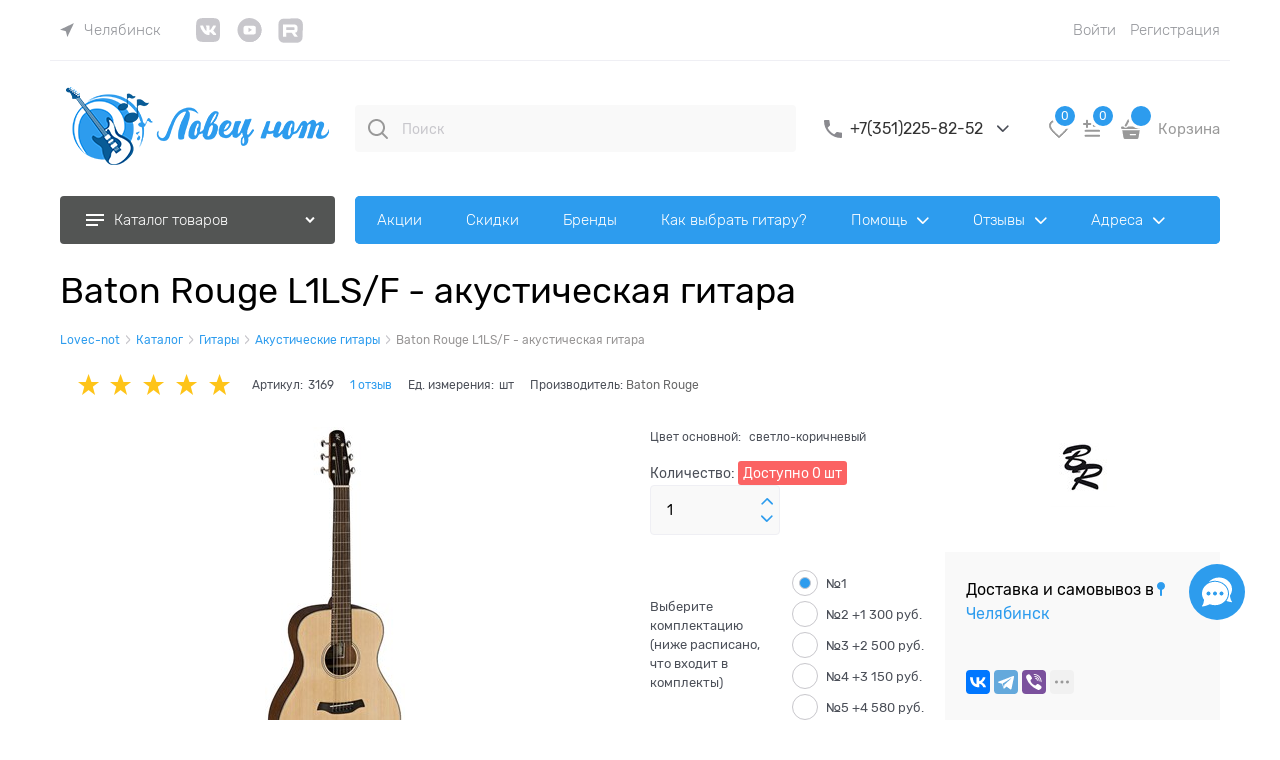

--- FILE ---
content_type: text/html
request_url: https://lovec-not.ru/dist/assets/customOptions.PLCZN22R.html?v=1436604724
body_size: 2164
content:
<div class="custom-options">
    <!--    data-ng-class="{'custom-options&#45;&#45;additional-goods': customOptions.customOptionComboView === true}"-->
    <form name="customOptionsForm" novalidate="novalidate">
        <div class="custom-options-list" data-ng-init="customOptions.customOptionsForm = customOptionsForm">
            <div class="custom-options-row" data-ng-repeat="item in ::customOptions.items track by $index">
                <div class="custom-options-name">
                    <div class="flex middle-xs">
                        <label data-ng-attr-for="{{ 'customOption' + item.CustomOptionsId }}" data-ng-bind-html="item.Title"> </label>
                        <help-trigger
                            data-ng-if="item.Description != null && item.Description.length"
                            data-placement="top auto"
                            class="ng-cloak"
                            data-use-template="true">
                            <span data-ng-bind="item.Description"></span>
                        </help-trigger>
                    </div>
                </div>
                <div class="custom-options-value" data-ng-switch="item.InputType" data-ng-init="customOptions.initSelect(item)">
                    <div
                        data-ng-switch-when="0"
                        data-ng-init="item.SelectedOptions = item.SelectedOptions.length > 0 ? item.SelectedOptions[0] : null">
                        <span class="select-custom custom-options-select-wrap cs-t-8 icon-down-open-after-abs">
                            <select
                                data-ng-attr-id="{{ 'customOptionDropdown' + item.CustomOptionsId + '-' + option.OptionId }}"
                                class="cs-bg-2"
                                data-ng-model="item.SelectedOptions"
                                data-ng-required="item.IsRequired"
                                data-ng-options="option.OptionText for option in ::item.Options"
                                data-ng-change="customOptions.change(item)">
                                <option value="" data-ng-if="!item.IsRequired">{{ ::'Js.CustomOptions.NotSelected' | translate }}</option>
                            </select>
                        </span>
                        <div data-ng-if="item.SelectedOptions != null && item.SelectedOptions.MaxQuantity > 1" class="m-t-xs">
                            <span>Количество: </span>
                            <span
                                data-spinbox
                                data-debounce="false"
                                data-value="item.SelectedOptions.DefaultQuantity"
                                data-step="1"
                                data-proxy="item.SelectedOptions"
                                data-before-update="customOptions.beforeChangeFn(item, option)"
                                data-update-fn="customOptions.change(value, item, option, customOptions.customOptionComboView)"
                                data-validation-before-update-fn="customOptions.isValidQuantity(value, item, option)"
                                data-max="item.SelectedOptions.MaxQuantity"
                                data-min="item.SelectedOptions.MinQuantity === 0 ? 1 : item.SelectedOptions.MinQuantity"
                                class="custom-options-item-counter">
                            </span>
                        </div>
                    </div>

                    <div
                        data-ng-switch-when="1"
                        data-ng-init="item.SelectedOptions = item.SelectedOptions.length > 0 ? item.SelectedOptions[0] : null">
                        <div class="custom-options-radio-wrap">
                            <label class="adv-radio-label" data-ng-if="::!item.IsRequired">
                                <input
                                    class="adv-radio-input custom-input-native"
                                    data-ng-attr-id="{{ 'customOptionRadioEmpty' + item.CustomOptionsId }}"
                                    data-ng-model="item.SelectedOptions"
                                    type="radio"
                                    data-ng-value="null"
                                    data-ng-change="customOptions.change(item)" />
                                <span class="custom-input-radio adv-radio-emul"></span>
                                <span class="custom-input-text">{{ ::'Js.CustomOptions.NotSelected' | translate }}</span>
                            </label>
                        </div>
                        <div data-ng-repeat="option in ::item.Options track by $index" class="custom-options-radio-wrap">
                            <label class="adv-radio-label">
                                <input
                                    class="custom-input-native adv-radio-input"
                                    data-ng-attr-id="{{ 'customOptionRadio-' + item.CustomOptionsId + '-' + option.OptionId }}"
                                    data-ng-value="option"
                                    data-ng-model="item.SelectedOptions"
                                    type="radio"
                                    data-ng-change="customOptions.change(item)" />
                                <span class="custom-input-radio adv-radio-emul"></span>
                                <span class="custom-input-text" data-ng-bind="::option.OptionText"></span>
                            </label>

                            <help-trigger
                                data-ng-if="option.Description != null && option.Description.length"
                                data-placement="top auto"
                                class="ng-cloak"
                                data-use-template="true">
                                <span data-ng-bind="option.Description"></span>
                            </help-trigger>
                            <div data-ng-if="option.MaxQuantity > 1">
                                <span>Количество: </span>
                                <span
                                    data-ng-click="item.SelectedOptions = option;"
                                    data-spinbox
                                    data-debounce="false"
                                    data-value="option.DefaultQuantity"
                                    data-step="1"
                                    data-before-update="customOptions.beforeChangeFn(item, option)"
                                    data-validation-before-update-fn="customOptions.isValidQuantity(value, item, option)"
                                    data-update-fn="customOptions.change(value, item)"
                                    data-max="option.MaxQuantity"
                                    data-min="1"
                                    class="custom-options-item-counter">
                                </span>
                            </div>
                        </div>
                    </div>

                    <div data-ng-switch-when="2">
                        <div data-ng-init="option = item.Options[0]" class="custom-options-checkbox-wrap">
                            <div data-ng-click="customOptions.selectOption(item, option)" class="adv-checkbox-label">
                                <input
                                    class="custom-input-native adv-checkbox-input"
                                    type="checkbox"
                                    data-ng-attr-id="{{ 'customOptionCheckbox' + item.CustomOptionsId + '-' + option.OptionId }}"
                                    data-ng-value="option"
                                    data-ng-init="item.Selected = option.DefaultQuantity > 0 || item.IsRequired"
                                    data-ng-model="item.Selected"
                                    data-ng-hide="item.MaxQuantity > 1"
                                    data-ng-required="item.IsRequired"
                                    data-ng-change="customOptions.change(item)" />
                                <span class="custom-input-checkbox adv-checkbox-emul" data-ng-hide="item.MaxQuantity > 1"></span>
                                <span class="custom-input-text" data-ng-bind="::option.OptionText"></span>
                            </div>
                            <div data-ng-if="item.MaxQuantity > 1" data-ng-init="option.DefaultQuantity = item.MinQuantity">
                                <span>Количество: </span>
                                <span
                                    data-spinbox
                                    data-debounce="false"
                                    data-value="option.DefaultQuantity"
                                    data-step="1"
                                    data-proxy="item"
                                    data-before-update="customOptions.beforeChangeFn(item, option)"
                                    data-validation-before-update-fn="customOptions.isValidQuantity(value, item, option)"
                                    data-update-fn="item.Selected = true;customOptions.change(value, item, option)"
                                    data-max="item.MaxQuantity"
                                    data-min="item.IsRequired && item.MinQuantity === 0 ? 1 : item.MinQuantity"
                                    class="custom-options-item-counter">
                                </span>
                            </div>
                        </div>
                    </div>
                    <div data-ng-switch-when="3">
                        <input
                            data-ng-attr-id="{{ 'customOptionInput' + item.CustomOptionsId + '-' + item.SelectedOptions.OptionId }}"
                            type="text"
                            class="input-small"
                            maxlength="2000"
                            data-ng-init="item.SelectedOptions = item.SelectedOptions.length > 0 ? item.SelectedOptions[0] : item.Options[0]"
                            data-ng-model="item.SelectedOptions.OptionText"
                            data-ng-required="item.IsRequired"
                            data-ng-change="customOptions.change(item)" />
                    </div>
                    <div data-ng-switch-when="4">
                        <textarea
                            data-ng-attr-id="{{ 'customOptionMultiInput' + item.CustomOptionsId + '-' + item.SelectedOptions.OptionId }}"
                            class="textarea-small"
                            maxlength="2000"
                            data-ng-init="item.SelectedOptions = item.SelectedOptions.length > 0 ? item.SelectedOptions[0] : item.Options[0]"
                            data-ng-model="item.SelectedOptions.OptionText"
                            data-ng-required="item.IsRequired"
                            data-ng-change="customOptions.change(item)"></textarea>
                    </div>

                    <!--Выбор товара (комбо)-->
                    <div data-ng-switch-when="5">
                        <div data-ng-if="item.MaxQuantity === 1">
                            <div class="custom-options-radio-wrap" data-ng-if="::!item.IsRequired">
                                <label class="adv-radio-label">
                                    <input
                                        class="adv-radio-input custom-input-native"
                                        data-ng-attr-id="{{ 'customOptionComboEmpty' + item.CustomOptionsId }}"
                                        data-ng-model="item.SelectedOptions"
                                        type="radio"
                                        data-ng-value="null"
                                        data-ng-change="customOptions.change(item)" />
                                    <span class="custom-input-radio adv-radio-emul"></span>
                                    <span class="custom-input-text">{{ ::'Js.CustomOptions.NotSelected' | translate }}</span>
                                </label>
                            </div>
                            <div data-ng-repeat="option in ::item.Options track by $index" class="custom-options-radio-wrap">
                                <label class="adv-radio-label">
                                    <input
                                        class="custom-input-native adv-radio-input"
                                        data-ng-attr-id="{{ 'customOptionComboRadio' + item.CustomOptionsId + '-' + option.OptionId }}"
                                        data-ng-value="option"
                                        data-ng-model="item.SelectedOptions"
                                        type="radio"
                                        data-ng-change="item.SelectedOptions.DefaultQuantity = 1; customOptions.change(item)" />
                                    <span class="custom-input-radio adv-radio-emul"></span>
                                    <span class="custom-input-text" data-ng-bind="::option.OptionText"></span>
                                </label>
                            </div>
                        </div>
                        <div data-ng-if="item.MaxQuantity > 1">
                            <div class="row form-group middle-xs" data-ng-repeat="option in item.Options track by $index">
                                <div class="col-xs-6">
                                    <label data-ng-bind="option.Title"></label>
                                </div>
                                <div class="col-xs-6 relative">
                                    <input
                                        data-ng-attr-id="{{ 'customOptionCombo' + item.CustomOptionsId + '-' + option.OptionId }}"
                                        type="number"
                                        data-ng-min="{{option.MinQuantity}}"
                                        data-ng-max="{{option.MaxQuantity}}"
                                        class="input-small"
                                        data-ng-model="option.DefaultQuantity"
                                        data-ng-change="customOptions.change(item)" />
                                </div>
                            </div>
                        </div>
                    </div>

                    <!--Галочка (мультивыбор)-->
                    <div data-ng-switch-when="6">
                        <div class="form-group m-b-xs" data-ng-repeat="option in item.Options track by $index">
                            <div class="flex bottom-xs">
                                <label class="adv-checkbox-label">
                                    <input
                                        data-ng-init="option.Selected = (option.ID === item.SelectedOptions[0].ID) || option.DefaultQuantity > 0"
                                        class="adv-checkbox-input custom-input-native"
                                        type="checkbox"
                                        data-ng-attr-id="{{ 'cust' + item.CustomOptionsId + '-' + option.OptionId }}"
                                        data-ng-value="option"
                                        data-ng-model="option.Selected"
                                        data-ng-change="customOptions.change(option.Selected, item, option)" />
                                    <span data-ng-hide="option.MaxQuantity > 1" class="adv-checkbox-emul custom-input-checkbox"></span>
                                    <span class="custom-input-text" data-ng-bind="::option.OptionText"></span>
                                </label>
                                <help-trigger
                                    data-ng-if="option.Description != null && option.Description.length"
                                    data-placement="top auto"
                                    class="ng-cloak"
                                    data-use-template="true">
                                    <span data-ng-bind="option.Description"></span>
                                </help-trigger>
                            </div>
                            <div data-ng-if="option.MaxQuantity > 1" class="m-t-xs">
                                <span>Количество: </span>
                                <span
                                    data-spinbox
                                    data-value="option.DefaultQuantity"
                                    data-step="1"
                                    data-debounce="false"
                                    data-proxy="item"
                                    data-before-update="customOptions.beforeChangeFn(item, option)"
                                    data-update-fn="option.Selected = true;customOptions.change(option.DefaultQuantity, item, option, customOptions.customOptionComboView)"
                                    data-validation-before-update-fn="customOptions.isValidQuantity(value, item, option)"
                                    data-max="option.MaxQuantity"
                                    data-min="option.MinQuantity"
                                    class="custom-options-item-counter">
                                </span>
                            </div>
                        </div>
                    </div>
                </div>
            </div>
        </div>
    </form>
</div>


--- FILE ---
content_type: text/html
request_url: https://lovec-not.ru/dist/assets/stock-list.4RHG7A5X.html?v=1436604724
body_size: 591
content:
<ul class="stock-list" data-ng-if="!$ctrl.isLoadingStocks">
    <li class="stock-list__header cs-br-1" data-ng-if="!$ctrl.isMobile">
        <div class="row stock-list__row">
            <div class="col-xs-6 stock-list__column">
                <span class="stock-list__column-name">{{'Js.StockList.Address' | translate}}</span>
            </div>
            <div class="col-xs-2 stock-list__column">
                <span class="stock-list__column-name">{{'Js.StockList.Availability' | translate}}</span>
            </div>
            <div class="col-xs-4 stock-list__column">
                <span class="stock-list__column-name">{{'Js.StockList.WorkingTime' | translate}}</span>
            </div>
        </div>
    </li>
    <li class="stock-list__item cs-br-1" data-ng-if="!$ctrl.isMobile" data-ng-repeat="item in $ctrl.stockListData">
        <div class="stock-list__body cs-br-1">
            <div class="row stock-list__row">
                <div class="col-xs-6">
                    <div class="stock-list__value stock-list__name" data-ng-bind="item.Name"></div>
                    <div class="stock-list__value stock-list__address" data-ng-bind="item.Address"></div>
                    <div class="stock-list__value stock-list__comment" data-ng-bind="item.AddressComment"></div>
                </div>
                <div class="col-xs-2 stock-list__value stock-list__quantity">
                    <span data-ng-style="{'color': '#' + item.StockColor}" data-ng-bind="item.Stock"></span>
                    <span data-ng-if="item.Unit" data-ng-style="{'color': '#' + item.StockColor}" data-ng-bind="item.Unit"></span>
                </div>
                <div class="col-xs-4 stock-list__value stock-list__work-time">
                    <div data-ng-repeat="timeOfWork in item.TimeOfWorkList" data-ng-bind="timeOfWork"></div>
                </div>
            </div>
        </div>
    </li>

    <li data-ng-if="$ctrl.isMobile" class="stock-list__item cs-br-1" data-ng-repeat="item in $ctrl.stockListData">
        <div class="stock-list__body">
            <div class="stock-list__value stock-list__name" data-ng-bind="item.Name"></div>
            <div class="stock-list__value stock-list__address" data-ng-bind="item.Address"></div>
            <div class="stock-list__value stock-list__comment" data-ng-bind="item.AddressComment"></div>
            <div class="stock-list__value stock-list__quantity">
                {{'Js.StockList.Availability' | translate}}: <span data-ng-style="{'color': '#' + item.StockColor}" data-ng-bind="item.Stock"></span>
                <span data-ng-if="item.Unit" data-ng-style="{'color': '#' + item.StockColor}" data-ng-bind="item.Unit"></span>
            </div>
            <div class="stock-list__value stock-list__work-time">
                <div data-ng-repeat="timeOfWork in item.TimeOfWorkList" data-ng-bind="timeOfWork"></div>
            </div>
        </div>
    </li>
    <li class="stock-list__empty" data-ng-if="$ctrl.stockListData.length === 0">{{'Js.StockList.OutOfStock' | translate}}</li>
</ul>
<div data-ng-if="$ctrl.isLoadingStocks" class="stock-list-spinner">
    <div class="icon-spinner-before icon-animate-spin-before"></div>
</div>


--- FILE ---
content_type: text/html
request_url: https://lovec-not.ru/modules/Quizzes/content/Scripts/quizzesShowQuiz/templates/quizzesShowQuiz.html
body_size: 4028
content:
<div class="container-fluid quizzes col-p-v" data-ng-class="{ 'lp-container container' : !$ctrl.isMobile }">
    <div class="row" ng-if="$ctrl.isModal == 0" id="quizzesMainBlock">
        <div class="col-xs-12 lp-container-h1">
            <h1>
                <svg data-v-34d1be05="" xmlns="http://www.w3.org/2000/svg" viewBox="0 0 16.141 16.597" class="quiz__title-icon">
                    <g data-v-34d1be05="" id="check-form_1_" data-name="check-form (1)" transform="translate(-5.963)">
                        <path data-v-34d1be05="" id="Path_12" d="M18.438 8.8V1.337H7.3V15.26h5.124a.668.668 0 0 1 0 1.337H6.631a.67.67 0 0 1-.668-.668V.668A.67.67 0 0 1 6.631 0h12.476a.67.67 0 0 1 .668.668V8.8a.668.668 0 1 1-1.337 0zm3.442 1.626a.67.67 0 0 0-.947.056l-3.665 4.077-1.838-1.771a.67.67 0 0 0-.925.969l2.339 2.25a.657.657 0 0 0 .468.189h.022a.668.668 0 0 0 .468-.223l4.121-4.589a.672.672 0 0 0-.043-.958zM15.988 3.9H9.973a.668.668 0 1 0 0 1.337h6.015a.668.668 0 1 0 0-1.337zm.668 4.344a.67.67 0 0 0-.668-.668H9.973a.668.668 0 0 0 0 1.337h6.015a.67.67 0 0 0 .668-.67zm-6.683 2.9a.668.668 0 0 0 0 1.337h1.782a.668.668 0 0 0 0-1.337z" data-name="Path 12" fill="#{{ $ctrl.settings.MainColor }}"></path>
                    </g>
                </svg>
                {{ $ctrl.title }}
            </h1>
        </div>
    </div>
    <div class="row">
        <div class="col-xs-12">
            <div ng-switch="$ctrl.currentPage">
                <div ng-switch-when="questions">
                    <div class="module-quizzes-progress" style="border-color:  #{{ $ctrl.settings.MainColor }};">
                        <div class="module-quizzes-bar" style="width: {{ $ctrl.ProgressPercent }}%; background-color: #{{ $ctrl.settings.MainColor }}">
                            <div class="quizzes-progressbar-marker">
                                <svg xmlns="http://www.w3.org/2000/svg" xmlns:xlink="http://www.w3.org/1999/xlink" version="1.1" viewBox="0 0 512 512" xml:space="preserve" width="32" height="32" class="quiz__progressbar-icon">
                                <path d="M301.792,131.125l-67.125,67.125l-24.458-24.458c-4.167-4.167-10.917-4.167-15.083,0c-4.167,4.167-4.167,10.917,0,15.083     l32,32c2.083,2.083,4.813,3.125,7.542,3.125c2.729,0,5.458-1.042,7.542-3.125l74.667-74.667c4.167-4.167,4.167-10.917,0-15.083     S305.958,126.958,301.792,131.125z" fill="#{{ $ctrl.settings.MainColor }}"></path>
                                <path d="M256,0C161.896,0,85.333,76.563,85.333,170.667c0,28.25,7.063,56.26,20.49,81.104L246.666,506.5     c1.875,3.396,5.448,5.5,9.334,5.5s7.458-2.104,9.333-5.5l140.896-254.813c13.375-24.76,20.438-52.771,20.438-81.021     C426.667,76.563,350.104,0,256,0z M256,288c-64.698,0-117.333-52.635-117.333-117.333S191.302,53.333,256,53.333     s117.333,52.635,117.333,117.333S320.698,288,256,288z" fill="#{{ $ctrl.settings.MainColor }}"></path>
                                </svg>
                            </div>
                            <!--<span class="module-quizzes-percent" ng-show="$ctrl.ProgressPercent <= 100">{{ $ctrl.ProgressPercent | number: 0 }}%</span>
                            <span class="module-quizzes-percent" style="color: #000;" ng-show="$ctrl.ProgressPercent <= 0">0%</span>
                            <span class="module-quizzes-percent" ng-show="$ctrl.ProgressPercent > 100">100%</span>-->
                        </div>
                    </div>
                    <div ng-repeat="question in $ctrl.questions track by $index">
                        <div ng-if="question.Show">
                            <div class="quizzes-question-title" ng-bind-html="question.Name"></div>
                            <div class="row between-xs">
                                <div class="col-xs-12 col-sm-6" ng-if="question.QuestionType == 0" ng-repeat="answer in question.Answers track by $index">
                                    <label ng-if="question.Multiple" style="width: 100%;cursor: pointer;">
                                        <input type="checkbox" class="quizzes-custom-input-native" ng-model="answer.Selected" />
                                        <span class="quizzes-custom-input-checkbox"></span>
                                        <input ng-if="answer.CustomAnswer" type="text" class="input-small" ng-model="answer.Text" style="width: 50%;" ng-click="$ctrl.textClick($ctrl.questions[$ctrl.currentQuestion.Index]);" />
                                        <span ng-if="!answer.CustomAnswer" class="custom-input-text" ng-bind="answer.Text"></span>
                                    </label>
                                    <div class="quizzes-question-item" ng-if="!answer.CustomAnswer && !question.Multiple && ($ctrl.currentQuestion.Index < $ctrl.questions.length - 1)" ng-click="$ctrl.radioClick($ctrl.questions[$ctrl.currentQuestion.Index],$index);">
                                        <input type="checkbox" class="quizzes-custom-input-native" ng-model="answer.Selected" />
                                        <span class="quizzes-custom-input-radio"></span>
                                        <span class="custom-input-text" ng-bind="answer.Text"></span>
                                    </div>
                                    <div class="quizzes-question-item" ng-if="!answer.CustomAnswer && !question.Multiple && ($ctrl.currentQuestion.Index == $ctrl.questions.length - 1)" ng-click="$ctrl.radioClick($ctrl.questions[$ctrl.currentQuestion.Index],$index);">
                                        <input type="checkbox" class="quizzes-custom-input-native" ng-model="answer.Selected" />
                                        <span class="quizzes-custom-input-radio"></span>
                                        <span class="custom-input-text" ng-bind="answer.Text"></span>
                                    </div>
                                    <div class="row col-xs-12 middle-xs" ng-if="answer.CustomAnswer && !question.Multiple" id="custom-answer-{{question.QuestionId}}">
                                        <input type="checkbox" class="quizzes-custom-input-native" ng-model="answer.Selected" />
                                        <span class="quizzes-custom-input-radio"></span>
                                        <div class="row col-xs">
                                            <input type="text" class="input-small custom-input-text-field col-xs-12" placeholder="Свой вариант" ng-model="answer.Text" ng-click="$ctrl.radioTextClick($ctrl.questions[$ctrl.currentQuestion.Index]);" />
                                        </div>
                                    </div>
                                </div>
                            </div>
                            <div class="row" ng-if="question.QuestionType == 1 && !$ctrl.isMobile">
                                <div class="col-xs-12 col-sm-4 col-md-4 ng-scope" ng-repeat="answer in question.Answers">
                                    <label ng-if="question.Multiple" class="quizzes-custom-label">
                                        <span class="quizzes-answer-image-wrap">
                                            <span class="quizzes-answer-image">
                                                <span class="quizzes-answer-input">
                                                    <input type="checkbox" class="quizzes-custom-input-native" ng-model="answer.Selected" />
                                                    <span class="quizzes-custom-input-checkbox"></span>
                                                </span>
                                                <img ng-if="answer.ImagePath != null && answer.ImagePath != ''" data-ng-src="{{ $ctrl.isAdmin ? '../': '' }}pictures/modules/quizzes/{{ answer.ImagePath }}" />
                                                <img ng-if="answer.ImagePath == null || answer.ImagePath == ''" data-ng-src="{{ $ctrl.isAdmin ? '../': '' }}images/nophoto_middle.jpg" />
                                            </span>
                                            <span class="custom-input-text" ng-bind="answer.Text"></span>
                                        </span>
                                    </label>
                                    <div ng-if="!answer.CustomAnswer && !question.Multiple && ($ctrl.currentQuestion.Index < $ctrl.questions.length - 1)" class="quizzes-custom-label" ng-click="$ctrl.radioClick($ctrl.questions[$ctrl.currentQuestion.Index],$index);">
                                        <div class="quizzes-answer-image-wrap">
                                            <div class="quizzes-answer-image">
                                                <div class="quizzes-answer-input">
                                                    <input type="checkbox" class="quizzes-custom-input-native" ng-model="answer.Selected" />
                                                    <span class="quizzes-custom-input-radio"></span>
                                                </div>
                                                <img ng-if="answer.ImagePath != null && answer.ImagePath != ''" data-ng-src="{{ $ctrl.isAdmin ? '../': '' }}pictures/modules/quizzes/{{ answer.ImagePath }}" />
                                                <img ng-if="answer.ImagePath == null || answer.ImagePath == ''" data-ng-src="{{ $ctrl.isAdmin ? '../': '' }}images/nophoto_middle.jpg" />
                                            </div>
                                            <div class="custom-input-text" ng-bind="answer.Text"></div>
                                        </div>
                                    </div>
                                    <div ng-if="!answer.CustomAnswer && !question.Multiple && ($ctrl.currentQuestion.Index == $ctrl.questions.length - 1)" class="quizzes-custom-label" ng-click="$ctrl.radioClick($ctrl.questions[$ctrl.currentQuestion.Index],$index);">
                                        <div class="quizzes-answer-image-wrap">
                                            <div class="quizzes-answer-image">
                                                <div class="quizzes-answer-input">
                                                    <input type="checkbox" class="quizzes-custom-input-native" ng-model="answer.Selected" />
                                                    <span class="quizzes-custom-input-radio"></span>
                                                </div>
                                                <img ng-if="answer.ImagePath != null && answer.ImagePath != ''" data-ng-src="{{ $ctrl.isAdmin ? '../': '' }}pictures/modules/quizzes/{{ answer.ImagePath }}" />
                                                <img ng-if="answer.ImagePath == null || answer.ImagePath == ''" data-ng-src="{{ $ctrl.isAdmin ? '../': '' }}images/nophoto_middle.jpg" />
                                            </div>
                                            <div class="custom-input-text" ng-bind="answer.Text"></div>
                                        </div>
                                    </div>
                                </div>
                                <!--<div class="row">
                                        <div ng-repeat="answer in question.Answers" class="col-xs-3">
                                            <label ng-if="question.Multiple" class="quizzes-custom-label" style="display: inline-block; margin-bottom:20px; width: 100%;">
                                                <span class="quizzes-answer-image-wrap">
                                                    <span class="quizzes-answer-image">
                                                        <input type="checkbox" class="quizzes-custom-input-native" ng-model="answer.Selected" />
                                                        <span class="quizzes-custom-input-checkbox"></span>
                                                        <img ng-if="answer.ImagePath != null && answer.ImagePath != ''" src="{{ $ctrl.isAdmin ? '../': '' }}pictures/modules/quizzes/{{ answer.ImagePath }}" style="height: {{ answer.ImageHeight }}px;" />
                                                        <img ng-if="answer.ImagePath == null || answer.ImagePath == ''" src="{{ $ctrl.isAdmin ? '../': '' }}images/nophoto_middle.jpg" style="height: {{ answer.ImageHeight }}px;" />
                                                    </span> <br />
                                                    <span class="custom-input-text" ng-bind="answer.Text"></span>
                                                </span>
                                            </label>
                                            <label ng-if="!question.Multiple && ($ctrl.currentQuestion.Index < $ctrl.questions.length - 1)" class="quizzes-custom-label" style="display: inline-block; margin-bottom:20px; width: 100%;" >
                                                <span class="quizzes-answer-image-wrap">
                                                    <span class="quizzes-answer-image">
                                                        <input type="radio" name="Question_{{ question.QuestionId }}" class="quizzes-custom-input-native" ng-value="answer.Text" ng-model="question.SelectedValue" ng-change="$ctrl.nextQuestion($ctrl.currentQuestion.Index);"/>
                                                        <span class="quizzes-custom-input-radio"></span>
                                                        <img ng-if="answer.ImagePath != null && answer.ImagePath != ''" src="{{ $ctrl.isAdmin ? '../': '' }}pictures/modules/quizzes/{{ answer.ImagePath }}" style="height: {{ answer.ImageHeight }}px;" />
                                                        <img ng-if="answer.ImagePath == null || answer.ImagePath == ''" src="{{ $ctrl.isAdmin ? '../': '' }}mages/nophoto_middle.jpg" style="height: {{ answer.ImageHeight }}px;" />
                                                    </span> <br />
                                                    <span class="custom-input-text" ng-bind="answer.Text"></span>
                                                </span>
                                            </label>
                                            <label ng-if="!question.Multiple && ($ctrl.currentQuestion.Index == $ctrl.questions.length - 1)" class="quizzes-custom-label" style="display: inline-block; margin-bottom:20px; width: 100%;">
                                                <span class="quizzes-answer-image-wrap">
                                                    <span class="quizzes-answer-image">
                                                        <input type="radio" name="Question_{{ question.QuestionId }}" class="quizzes-custom-input-native" ng-value="answer.Text" ng-model="question.SelectedValue" ng-change="$ctrl.finishQuiz();" />
                                                        <span class="quizzes-custom-input-radio"></span>
                                                        <img ng-if="answer.ImagePath != null && answer.ImagePath != ''" src="{{ $ctrl.isAdmin ? '../': '' }}pictures/modules/quizzes/{{ answer.ImagePath }}" style="height: {{ answer.ImageHeight }}px;" />
                                                        <img ng-if="answer.ImagePath == null || answer.ImagePath == ''" src="{{ $ctrl.isAdmin ? '../': '' }}images/nophoto_middle.jpg" style="height: {{ answer.ImageHeight }}px;" />
                                                    </span> <br />
                                                    <span class="custom-input-text" ng-bind="answer.Text"></span>
                                                </span>
                                            </label>
                                        </div>
                                    </div>
                                </div>-->
                            </div>
                            <div ng-if="question.QuestionType == 1 && $ctrl.isMobile">
                                <div class="row">
                                    <div ng-repeat="answer in question.Answers" class="col-xs-12 col-sm-6 col-md-6">
                                        <label ng-if="question.Multiple" class="quizzes-custom-label" style="width: 100%;cursor: pointer;">
                                            <span class="quizzes-answer-image-wrap">
                                                <span class="quizzes-answer-image">
                                                    <input type="checkbox" class="quizzes-custom-input-native" ng-model="answer.Selected" />
                                                    <span class="quizzes-custom-input-checkbox"></span>
                                                    <img ng-if="answer.ImagePath != null && answer.ImagePath != ''" data-ng-src="{{ $ctrl.isAdmin ? '../': '' }}pictures/modules/quizzes/{{ answer.ImagePath }}" />
                                                    <img ng-if="answer.ImagePath == null || answer.ImagePath == ''" data-ng-src="{{ $ctrl.isAdmin ? '../': '' }}images/nophoto_middle.jpg" />
                                                </span> <br />
                                                <span class="custom-input-text" ng-bind="answer.Text"></span>
                                            </span>
                                        </label>
                                        <div ng-if="!answer.CustomAnswer && !question.Multiple && ($ctrl.currentQuestion.Index < $ctrl.questions.length - 1)" class="quizzes-custom-label" ng-click="$ctrl.radioClick($ctrl.questions[$ctrl.currentQuestion.Index],$index);">
                                            <span class="quizzes-answer-image-wrap">
                                                <span class="quizzes-answer-image">
                                                    <input type="checkbox" class="quizzes-custom-input-native" ng-model="answer.Selected" />
                                                    <span class="quizzes-custom-input-radio"></span>
                                                    <img ng-if="answer.ImagePath != null && answer.ImagePath != ''" data-ng-src="{{ $ctrl.isAdmin ? '../': '' }}pictures/modules/quizzes/{{ answer.ImagePath }}" />
                                                    <img ng-if="answer.ImagePath == null || answer.ImagePath == ''" data-ng-src="{{ $ctrl.isAdmin ? '../': '' }}images/nophoto_middle.jpg" />
                                                </span> <br />
                                                <span class="custom-input-text" ng-bind="answer.Text"></span>
                                            </span>
                                        </div>
                                        <div ng-if="!answer.CustomAnswer && !question.Multiple && ($ctrl.currentQuestion.Index == $ctrl.questions.length - 1)" class="quizzes-custom-label" ng-click="$ctrl.radioClick($ctrl.questions[$ctrl.currentQuestion.Index],$index);">
                                            <span class="quizzes-answer-image-wrap">
                                                <span class="quizzes-answer-image">
                                                    <input type="checkbox" class="quizzes-custom-input-native" ng-model="answer.Selected" />
                                                    <span class="quizzes-custom-input-radio"></span>
                                                    <img ng-if="answer.ImagePath != null && answer.ImagePath != ''" data-ng-src="{{ $ctrl.isAdmin ? '../': '' }}pictures/modules/quizzes/{{ answer.ImagePath }}" />
                                                    <img ng-if="answer.ImagePath == null || answer.ImagePath == ''" data-ng-src="{{ $ctrl.isAdmin ? '../': '' }}images/nophoto_middle.jpg" />
                                                </span> <br />
                                                <span class="custom-input-text" ng-bind="answer.Text"></span>
                                            </span>
                                        </div>
                                    </div>
                                </div>
                            </div>
                            <div ng-if="question.QuestionType == 2" class="row">
                                <div class="col-xs-12 col-sm-6">
                                    <div class="col-sm-12 quizzes-question-item" ng-repeat="answer in question.Answers track by $index">
                                        <label ng-if="question.Multiple" style="width: 100%;cursor: pointer;">
                                            <input type="checkbox" class="quizzes-custom-input-native" ng-model="answer.Selected" />
                                            <span class="quizzes-custom-input-checkbox"></span>
                                            <input ng-if="answer.CustomAnswer" type="text" class="input-small" ng-model="answer.Text" style="width: 50%;" ng-click="$ctrl.textClick($ctrl.questions[$ctrl.currentQuestion.Index]);" />
                                            <span ng-if="!answer.CustomAnswer" class="custom-input-text" ng-bind="answer.Text"></span>
                                            <!--<span class="quizzes-answer-one-image" style="display:block;">
                                                <img ng-if="answer.ImagePath != null && answer.ImagePath != ''" src="{{ $ctrl.isAdmin ? '../': '' }}pictures/modules/quizzes/{{ answer.ImagePath }}" /> <br />
                                            </span>-->
                                        </label>
                                        <div ng-if="!answer.CustomAnswer && !question.Multiple && ($ctrl.currentQuestion.Index < $ctrl.questions.length - 1)" ng-click="$ctrl.radioClick($ctrl.questions[$ctrl.currentQuestion.Index],$index);">
                                            <input type="checkbox" class="quizzes-custom-input-native" ng-model="answer.Selected" />
                                            <span class="quizzes-custom-input-radio"></span>
                                            <span class="custom-input-text" ng-bind="answer.Text"></span>
                                            <!--<span class="quizzes-answer-one-image" style="display:block;">
                                                <img ng-if="answer.ImagePath != null && answer.ImagePath != ''" src="{{ $ctrl.isAdmin ? '../': '' }}pictures/modules/quizzes/{{ answer.ImagePath }}" /> <br />
                                            </span>-->
                                        </div>
                                        <div ng-if="!answer.CustomAnswer && !question.Multiple && ($ctrl.currentQuestion.Index == $ctrl.questions.length - 1)" ng-click="$ctrl.radioClick($ctrl.questions[$ctrl.currentQuestion.Index],$index);">
                                            <input type="checkbox" class="quizzes-custom-input-native" ng-model="answer.Selected" />
                                            <span class="quizzes-custom-input-radio"></span>
                                            <span class="custom-input-text" ng-bind="answer.Text"></span>
                                            <!--<span class="quizzes-answer-one-image" style="display:block;">
                                                <img ng-if="answer.ImagePath != null && answer.ImagePath != ''" src="{{ $ctrl.isAdmin ? '../': '' }}pictures/modules/quizzes/{{ answer.ImagePath }}" /> <br />
                                            </span>-->
                                        </div>
                                        <div class="row col-xs-12 middle-xs" ng-if="answer.CustomAnswer && !question.Multiple" id="custom-answer-{{question.QuestionId}}">
                                            <input type="checkbox" class="quizzes-custom-input-native" ng-model="answer.Selected" />
                                            <span class="quizzes-custom-input-radio"></span>
                                            <div class="row col-xs">
                                                <input type="text" class="input-small custom-input-text-field col-xs-12" placeholder="Свой вариант" ng-model="answer.Text" ng-click="$ctrl.radioTextClick($ctrl.questions[$ctrl.currentQuestion.Index]);" />
                                            </div>
                                            <!--<span class="quizzes-answer-one-image" style="display:block;">
                                                <img ng-if="answer.ImagePath != null && answer.ImagePath != ''" src="{{ $ctrl.isAdmin ? '../': '' }}pictures/modules/quizzes/{{ answer.ImagePath }}" /> <br />
                                            </span>-->
                                        </div>
                                    </div>
                                </div>
                                <div class="col-xs-6 quiz-question-2">
                                    <img class="quiz-question-2__img" ng-if="$ctrl.currentQuestion.SelectedImage != null && $ctrl.currentQuestion.SelectedImage != ''" data-ng-src="{{ $ctrl.isAdmin ? '../': '' }}pictures/modules/quizzes/{{ $ctrl.currentQuestion.SelectedImage }}" />
                                </div>
                            </div>
                            <div ng-if="question.QuestionType == 3">
                                <input type="text" class="input-small" ng-model="question.SelectedValue" style="border-radius: 4px;border: solid 1px #d8d8d8;padding: 12px 18px;font-size: 18px;vertical-align: middle;box-sizing: border-box;-webkit-box-sizing: border-box;line-height: normal;width: 100%;" />
                            </div>
                            <div ng-if="question.QuestionType == 4">
                                <select class="quiz-dropdown-list" ng-model="question.SelectedValue">
                                    <option selected="selected" disabled="disabled" hidden="hidden" value="">Выберите один из вариантов</option>
                                    <option ng-repeat="answer in question.Answers" value="{{ answer.Text }}">{{ answer.Text }}</option>
                                </select>
                            </div>
                        </div>
                    </div>
                </div>
                <div ng-switch-when="finish">
                    <div ng-bind-html="$ctrl.settings.TextAfter"></div>
                </div>
                <div ng-switch-when="dataForm" ng-if="$ctrl.settings.ShowDataForm" class="row between-xs">
                    <div class="col-xs-12">
                        <div class="module-quizzes-progress" style="border-color:  #{{ $ctrl.settings.MainColor }};">
                            <div class="module-quizzes-bar" style="width: 95%; background-color: #{{ $ctrl.settings.MainColor }}">
                                <div class="quizzes-progressbar-marker">
                                    <svg xmlns="http://www.w3.org/2000/svg" xmlns:xlink="http://www.w3.org/1999/xlink" version="1.1" viewBox="0 0 512 512" xml:space="preserve" width="32" height="32">
                                    <path d="M301.792,131.125l-67.125,67.125l-24.458-24.458c-4.167-4.167-10.917-4.167-15.083,0c-4.167,4.167-4.167,10.917,0,15.083     l32,32c2.083,2.083,4.813,3.125,7.542,3.125c2.729,0,5.458-1.042,7.542-3.125l74.667-74.667c4.167-4.167,4.167-10.917,0-15.083     S305.958,126.958,301.792,131.125z" fill="#{{ $ctrl.settings.MainColor }}"></path>
                                    <path d="M256,0C161.896,0,85.333,76.563,85.333,170.667c0,28.25,7.063,56.26,20.49,81.104L246.666,506.5     c1.875,3.396,5.448,5.5,9.334,5.5s7.458-2.104,9.333-5.5l140.896-254.813c13.375-24.76,20.438-52.771,20.438-81.021     C426.667,76.563,350.104,0,256,0z M256,288c-64.698,0-117.333-52.635-117.333-117.333S191.302,53.333,256,53.333     s117.333,52.635,117.333,117.333S320.698,288,256,288z" fill="#{{ $ctrl.settings.MainColor }}"></path>
                                    </svg>
                                </div>
                                <!--<span class="module-quizzes-percent">95%</span>-->
                            </div>
                        </div>
                    </div>
                    <div class="col-xs-12">
                        <div ng-bind-html="$ctrl.settings.TextAboveDataForm"></div>
                    </div>
                    <div class="col-xs-12" ng-class="{ 'col-xs-12': $ctrl.isMobile }" style="text-align: center; padding-top: 20px;">
                        <label class="row middle-xs" ng-if="$ctrl.settings.IsNameNeed" style="margin-bottom: 10px;">
                            <!--<span class="col-xs-3">
                                <span class="form-field-name vertical-interval-xsmall input-required">E-Mail:</span>
                            </span>-->
                            <span class="col-xs-12">
                                <span class="form-field-input vertical-interval-xsmall">
                                    <input class="input-small" type="text" autocomplete="on" placeholder="Введите ваше имя" ng-model="$ctrl.name" style="border-radius: 4px;border: solid 1px #d8d8d8;padding: 12px 18px;font-size: 18px;vertical-align: middle;box-sizing: border-box;-webkit-box-sizing: border-box;line-height: normal;" required>
                                </span>
                            </span>
                        </label>
                        <label class="row middle-xs" ng-if="$ctrl.settings.IsEmailNeed" style="margin-bottom: 10px;">
                            <!--<span class="col-xs-3">
                                <span class="form-field-name vertical-interval-xsmall input-required">E-Mail:</span>
                            </span>-->
                            <span class="col-xs-12">
                                <span class="form-field-input vertical-interval-xsmall">
                                    <input class="input-small" type="email" autocomplete="email" placeholder="Введите ваш E-mail" ng-model="$ctrl.email" style="border-radius: 4px;border: solid 1px #d8d8d8;padding: 12px 18px;font-size: 18px;vertical-align: middle;box-sizing: border-box;-webkit-box-sizing: border-box;line-height: normal;" required>
                                </span>
                            </span>
                        </label>
                        <label class="row middle-xs" ng-if="$ctrl.settings.IsPhoneNeed" style="margin-bottom: 10px;">
                            <!--<span class="col-xs-3">
                                <span class="form-field-name vertical-interval-xsmall input-required">Телефон</span>
                            </span>-->
                            <span class="col-xs-12">
                                <span class="form-field-input vertical-interval-xsmall">
                                    <input class="input-small" type="tel" autocomplete="tel" placeholder="Введите ваш телефон" ng-model="$ctrl.phone" data-mask-control="true" data-mask-control-preset="phone" style="border-radius: 4px;border: solid 1px #d8d8d8;padding: 12px 18px;font-size: 18px;vertical-align: middle;box-sizing: border-box;-webkit-box-sizing: border-box;line-height: normal;" required>
                                </span>
                            </span>
                        </label>
                        <label class="row middle-xs" ng-if="$ctrl.settings.IsUserAgreementNeed">
                            <!--<span class="col-xs-3"></span>-->
                            <span class="col-xs-12">
                                <span class="form-field-input vertical-interval-xsmall form-field-input-agreement">
                                    <label style="position: relative; align-items: center; justify-content: center;">
                                        <input class="quizzes-custom-input-native" type="checkbox" style="margin: 0 0.5rem 0 0;" ng-model="$ctrl.userAgreement" required>
                                        <span class="quizzes-custom-input-checkbox quizzes-custom-input-checkbox__abs" style="top: 0px;"></span>
                                        <span class="quiz-agreement-text" style="padding: 20px;" ng-bind-html="$ctrl.userAgreementText"></span>
                                    </label>
                                </span>
                            </span>
                        </label>
                        <div class="row middle-xs" ng-if="$ctrl.settings.IsNameNeed || $ctrl.settings.IsEmailNeed || $ctrl.settings.IsPhoneNeed || $ctrl.settings.IsUserAgreementNeed">
                            <div class="col-xs-12">
                                <button type="button"
                                        class="btn btn-quiz-next btn-quiz-next-last"
                                        style="box-shadow: 0 3px 0 0 #{{ $ctrl.settings.ButtonBottomColor }}; background: #{{ $ctrl.settings.MainColor }};"
                                        ng-click="$ctrl.sendDataForm();"
                                        ng-disabled="$ctrl.settings.IsUserAgreementNeed && !$ctrl.userAgreement">
                                    <span style="color: #{{ $ctrl.settings.ButtonColor }};">Отправить</span>
                                </button>
                            </div>
                        </div>
                    </div>
                    <!--<div class="col-xs-3" ng-if="!$ctrl.isMobile"></div>-->
                    <div class="col-xs-12">
                        <div ng-bind-html="$ctrl.settings.TextUnderDataForm"></div>
                    </div>
                </div>
            </div>
        </div>
    </div>
    <div class="row quizzes-navigation-btn" ng-if="$ctrl.currentPage == 'questions'">
        <div class="col-xs-12 col-sm-6 end-sm end-t-sm" ng-if="$ctrl.currentQuestion.Index > 0">
            <button class="btn btn-quiz-prev" ng-click="$ctrl.previousQuestion($ctrl.currentQuestion.PreviousQuestionIndex, $ctrl.currentQuestion.Index);">
                <span>Назад</span>
            </button>
        </div>
        <div class="col-xs-12 col-sm-6 start-sm last-sm first-xs" ng-if="$ctrl.currentQuestion.Index > 0">
            <button ng-if="$ctrl.currentQuestion.Index < $ctrl.questions.length - 1"
                    class="btn btn-quiz-next last-sm first-xs"
                    style="box-shadow: 0 3px 0 0 #{{ $ctrl.settings.ButtonBottomColor }}; background: #{{ $ctrl.settings.MainColor }};"
                    ng-click="$ctrl.nextQuestion($ctrl.currentQuestion.Index);"
                    ng-disabled="$ctrl.checkDisabled($ctrl.questions[$ctrl.currentQuestion.Index])">
                <span style="color: #{{ $ctrl.settings.ButtonColor }};">Далее</span>
            </button>
            <button ng-if="$ctrl.currentQuestion.Index == $ctrl.questions.length - 1"
                    class="btn btn-quiz-next"
                    style="box-shadow: 0 3px 0 0 #{{ $ctrl.settings.ButtonBottomColor }}; background: #{{ $ctrl.settings.MainColor }};"
                    ng-click="$ctrl.finishQuiz();"
                    ng-disabled="$ctrl.checkDisabled($ctrl.questions[$ctrl.currentQuestion.Index])">
                <span style="color: #{{ $ctrl.settings.ButtonColor }};">Последний шаг</span>
            </button>
        </div>
        <div class="col-xs-12 text-center" ng-if="$ctrl.currentQuestion.Index <= 0">
            <button ng-if="$ctrl.currentQuestion.Index < $ctrl.questions.length - 1"
                    class="btn btn-quiz-next last-sm first-xs"
                    style="box-shadow: 0 3px 0 0 #{{ $ctrl.settings.ButtonBottomColor }}; background: #{{ $ctrl.settings.MainColor }};"
                    ng-click="$ctrl.nextQuestion($ctrl.currentQuestion.Index);"
                    ng-disabled="$ctrl.checkDisabled($ctrl.questions[$ctrl.currentQuestion.Index])">
                <span style="color: #{{ $ctrl.settings.ButtonColor }};">Далее</span>
            </button>
            <button ng-if="$ctrl.currentQuestion.Index == $ctrl.questions.length - 1"
                    class="btn btn-quiz-next"
                    style="box-shadow: 0 3px 0 0 #{{ $ctrl.settings.ButtonBottomColor }}; background: #{{ $ctrl.settings.MainColor }};"
                    ng-click="$ctrl.finishQuiz();"
                    ng-disabled="$ctrl.checkDisabled($ctrl.questions[$ctrl.currentQuestion.Index])">
                <span style="color: #{{ $ctrl.settings.ButtonColor }};">Последний шаг</span>
            </button>
        </div>
    </div>
</div>

--- FILE ---
content_type: text/css
request_url: https://lovec-not.ru/combine/all.css?r=4CD9F54EC09AAB0BFF2BAB60D72B202695D6E73E
body_size: 1334
content:
.product-card .tab-content .reviews{display:flex;flex-direction:column}.product-card .tab-content .reviews .review-form-block{order:-1;margin-bottom:40px}.mobile-product-main-info .product-data .reviews{display:flex;flex-direction:column}.mobile-product-main-info .product-data .reviews .review-form-block{order:-1;margin-bottom:40px}div.brand-txt.cs-br-1{display:-webkit-box;display:-ms-flexbox;display:flex;-webkit-box-orient:vertical;-webkit-box-direction:normal;-ms-flex-direction:column;flex-direction:column;align-items:baseline}.gallery-photos-item-obj{height:auto!important}.gallery-photos-item{display:flex}.details-carousel--preview .gallery-photos-item-obj{max-height:100% !important}.menu-dropdown-link{color:#000}.page-title-row,.catalog-title-row{color:#000}@font-face{font-family:'century-gothic-regular';src:url('../fonts/century-gothic-regular/Century-Gothic-Regular.eot?77658544');src:url('../fonts/century-gothic-regular/Century-Gothic-Regular.eot?77658544#iefix') format('embedded-opentype'),url('../fonts/century-gothic-regular/Century-Gothic-Regular.woff?77658544') format('woff'),url('../fonts/century-gothic-regular/Century-Gothic-Regular.ttf?77658544') format('truetype'),url('../fonts/century-gothic-regular/Century-Gothic-Regular.svg?77658544#advantshopfonts') format('svg');font-weight:normal;font-style:normal}@font-face{font-family:'segoe-ui-regular';src:url('../fonts/segoe-ui-regular/9404.eot?77658544');src:url('../fonts/segoe-ui-regular/9404.svg?77658544#advantshopfonts') format('svg'),url('../fonts/segoe-ui-regular/9404.eot?77658544#iefix') format('embedded-opentype'),url('../fonts/segoe-ui-regular/9404.woff?77658544') format('woff'),url('../fonts/segoe-ui-regular/9404.ttf?77658544') format('truetype');font-weight:normal;font-style:normal}@font-face{font-family:'segoe-ui-light';src:url('../fonts/segoe-ui-light/Segoe UI Light.eot?77658544');src:url('../fonts/segoe-ui-light/Segoe UI Light.eot?77658544#iefix') format('embedded-opentype'),url('../fonts/segoe-ui-light/Segoe UI Light.woff?77658544') format('woff'),url('../fonts/segoe-ui-light/Segoe UI Light.ttf?77658544') format('truetype'),url('../fonts/segoe-ui-light/Segoe UI Light.svg?77658544#advantshopfonts') format('svg');font-weight:normal;font-style:normal}.products-specials-discount{color:#f00}.products-view-photos-count{display:none}.btn.btn-middle.btn-confirm.icon-bag-before{background-color:#f00}#overlay{position:fixed;top:0;left:0;display:none;width:100%;height:100%;background:rgba(0,0,0,.65);z-index:999;-webkit-animation:fade .6s;-moz-animation:fade .6s;animation:fade .6s;overflow:auto}.popup{top:25%;left:0;right:0;font-size:14px;margin:auto;width:85%;min-width:320px;max-width:600px;position:absolute;padding:15px 20px;border:1px solid #383838;background:#fefefe;z-index:1000;-webkit-border-radius:4px;-moz-border-radius:4px;-ms-border-radius:4px;border-radius:4px;font:14px/18px 'Tahoma',Arial,sans-serif;-webkit-box-shadow:0 15px 20px rgba(0,0,0,.22),0 19px 60px rgba(0,0,0,.3);-moz-box-shadow:0 15px 20px rgba(0,0,0,.22),0 19px 60px rgba(0,0,0,.3);-ms-box-shadow:0 15px 20px rgba(0,0,0,.22),0 19px 60px rgba(0,0,0,.3);box-shadow:0 15px 20px rgba(0,0,0,.22),0 19px 60px rgba(0,0,0,.3);-webkit-animation:fade .6s;-moz-animation:fade .6s;animation:fade .6s}.close{top:10px;right:10px;width:32px;height:32px;position:absolute;border:none;-webkit-border-radius:50%;-moz-border-radius:50%;-ms-border-radius:50%;-o-border-radius:50%;border-radius:50%;background-color:rgba(0,131,119,.9);-webkit-box-shadow:0 2px 5px 0 rgba(0,0,0,.16),0 2px 10px 0 rgba(0,0,0,.12);-moz-box-shadow:0 2px 5px 0 rgba(0,0,0,.16),0 2px 10px 0 rgba(0,0,0,.12);box-shadow:0 2px 5px 0 rgba(0,0,0,.16),0 2px 10px 0 rgba(0,0,0,.12);cursor:pointer;outline:none}.close:before{color:rgba(255,255,255,.9);content:"X";font-family:Arial,Helvetica,sans-serif;font-size:14px;font-weight:normal;text-decoration:none;text-shadow:0 -1px rgba(0,0,0,.9);-webkit-transition:all .5s;-moz-transition:all .5s;transition:all .5s}.close:hover{background-color:rgba(252,20,0,.8)}ul.review-item__photo-list{height:auto}@media(max-width:900px){div.products-view-colors-empty.products-view-list-element-hidden.products-view-table-element-hidden{height:100% !important}}.quizzes-question-title{font-size:14px}.bonus-string-sum--align{display:block;padding-top:7px}.details-payment-inline+.details-payment-inline+.details-payment-inline{display:none}.tab-description-additional{color:#bfbfbf}.products-view-mobile-modern-list .mobile-product-view-item-image,.products-view-mobile-modern-single .mobile-product-view-item-image{max-height:190px !important}

--- FILE ---
content_type: text/css
request_url: https://lovec-not.ru/dist/entries/stockList.BSSQBIPW.css
body_size: 255
content:
.stock-list{margin:0;padding:0;list-style-type:none}.stock-list-spinner{display:flex;align-items:center;justify-content:center;font-size:30px}.stock-list__item{border-bottom-width:1px;border-bottom-style:solid}.stock-list__item:last-child{border-bottom-width:0}.stock-list__header{padding-top:16px;padding-bottom:16px;border-bottom-width:1px;border-bottom-style:solid}.stock-list__body{padding-top:24px;padding-bottom:24px;border-bottom-width:1px;border-bottom-style:solid}.stock-list__body:last-child{border-bottom:0}.stock-list__value{line-height:1.5}.stock-list__name{font-weight:700}.stock-list__empty{padding-top:20px;padding-bottom:20px}


--- FILE ---
content_type: text/css
request_url: https://lovec-not.ru/dist/entries/stockList.BSSQBIPW.css
body_size: 255
content:
.stock-list{margin:0;padding:0;list-style-type:none}.stock-list-spinner{display:flex;align-items:center;justify-content:center;font-size:30px}.stock-list__item{border-bottom-width:1px;border-bottom-style:solid}.stock-list__item:last-child{border-bottom-width:0}.stock-list__header{padding-top:16px;padding-bottom:16px;border-bottom-width:1px;border-bottom-style:solid}.stock-list__body{padding-top:24px;padding-bottom:24px;border-bottom-width:1px;border-bottom-style:solid}.stock-list__body:last-child{border-bottom:0}.stock-list__value{line-height:1.5}.stock-list__name{font-weight:700}.stock-list__empty{padding-top:20px;padding-bottom:20px}


--- FILE ---
content_type: application/javascript
request_url: https://lovec-not.ru/modules/Quizzes/content/scripts/quizzesShowQuiz/quizzesShowQuiz.js?1
body_size: 2418
content:
; (function (ng) {
    'use strict';

    var QuizzesModuleShowQuizCtrl = function ($window, $http, toaster, $sce) {
        var ctrl = this;

        ctrl.questions = {};

        ctrl.currentPage = "questions";
        ctrl.currentQuestion = {};

        ctrl.settings = {};

        ctrl.email = null;
        ctrl.phone = null;
        ctrl.userAgreement = true;

        ctrl.$onInit = function () {
            ctrl.getQuestions();
            ctrl.getSettings();
            ctrl.ProgressPercent = 0;
            ctrl.redirect = null;
        };

        ctrl.getQuestions = function () {
            $http.get((ctrl.isAdmin ? '../' : '') + 'landingquizzesClient/getQuizQuestions', { params: { quizId: ctrl.quizId, rnd: Math.random() } }).then(function (response) {
                var data = response.data;
                if (data !== null) {
                    ctrl.questions = data;
                    ctrl.currentQuestion = ctrl.questions[0];

                    if (ctrl.currentQuestion !== undefined && ctrl.currentQuestion !== null) {
                        ctrl.currentQuestion.Show = true;
                        ctrl.currentQuestion.ShowAnswerInLead = true;
                    }
                }
            });
        };

        ctrl.getSettings = function () {
            $http.get((ctrl.isAdmin ? '../' : '') + 'landingquizzesClient/GetQuizsettings', { params: { quizId: ctrl.quizId, rnd: Math.random() } }).then(function (response) {
                var data = response.data;
                if (data !== null) {
                    ctrl.settings = data;

                    ctrl.email = ctrl.settings.Email;
                    ctrl.phone = ctrl.settings.Phone;
                    ctrl.name = ctrl.settings.Name;
                }
            });
        };

        ctrl.previousQuestion = function (prevIndex, currentIndex) {
            ctrl.questions[currentIndex].Show = false;
            ctrl.questions[currentIndex].ShowAnswerInLead = false;
            ctrl.currentQuestion = ctrl.questions[prevIndex];
            ctrl.currentQuestion.Show = true;
            ctrl.updateProgressPercent();

            //var path = window.location;
            //window.location = path.pathname + '#quizzesMainBlock';
        };

        ctrl.getNextQuestion = function (index) {
            $http.post((ctrl.isAdmin ? '../' : '') + 'landingquizzesClient/getNextQuestion', { index: index, previousQuestions: ctrl.questions }).then(function (response) {
                ctrl.currentQuestion = response.data;

                if (ctrl.currentQuestion === null) {
                    ctrl.finishQuiz();
                    return;
                }

                ctrl.currentQuestion = ctrl.questions[ctrl.currentQuestion.Index];
                ctrl.currentQuestion.PreviousQuestionIndex = response.data.PreviousQuestionIndex;
                ctrl.currentQuestion.Show = true;
                ctrl.currentQuestion.ShowAnswerInLead = true;

                ctrl.updateProgressPercent();
            });
        };

        ctrl.nextQuestion = function (index) {
            if (ctrl.checkDisabled(ctrl.questions[index])) {
                toaster.pop('error', 'Вопрос обязательный', 'Выберите вариант ответа');
                return;
            }

            ctrl.questions[index].Show = false;
            ctrl.getNextQuestion(index);


            //$timeout(function () {
            //    if (ctrl.currentQuestion === null) {
            //        ctrl.finishQuiz();
            //        return;
            //    }

            //    ctrl.currentQuestion = ctrl.questions[ctrl.currentQuestion.Index];
            //    ctrl.currentQuestion.Show = true;

            //    ctrl.updateProgressPercent();
            //}, 500);


            //var path = window.location;
            //window.location = path.pathname + '#quizzesMainBlock';
        };

        /*ctrl.nextQuestionQuick = function (index) {
            $timeout(function () { ctrl.nextQuestion(index) }, 1000);
        };

        ctrl.finishQuizQuick = function () {
            $timeout(function () { ctrl.finishQuiz() }, 1000);
        };*/

        ctrl.updateQuestions = function () {
            for (var i = 0; i < ctrl.questions.length; i++) {
                if (ctrl.questions[i].QuestionType === 4 && Array.isArray(ctrl.questions[i].SelectedValue)) {
                    ctrl.questions[i].SelectedValue = ctrl.questions[i].SelectedValue.join('; ');
                }
            }
        };

        ctrl.checkDisabled = function (question) {
            if (question.Optional) {
                return false;
            }

            if (question.Answers !== undefined && question.Answers !== null && question.Answers.length > 0) {
                for (var i = 0; i < question.Answers.length; i++) {
                    if (question.Answers[i].Selected) {
                        return false;
                    }
                }
            }

            if (question.QuestionType === 4 && (question.SelectedValue === null || question.SelectedValue === '')) {
                return true;
            }

            if (question.QuestionType === 4 && question.SelectedValue.length < 1) {
                return true;
            }

            if (question.SelectedValue !== undefined && question.SelectedValue !== null && question.SelectedValue !== '') {
                return false;
            }

            return true;
        };

        ctrl.finishQuiz = function () {
            ctrl.updateQuestions();

            if (ctrl.currentQuestion !== null && ctrl.checkDisabled(ctrl.currentQuestion)) {
                toaster.pop('error', 'Вопрос обязательный', 'Выберите вариант ответа');
                return;
            }

            ctrl.getQuizRedirect();

            //var path = window.location;
            //window.location = path.pathname + '#quizzesMainBlock';
        };

        ctrl.sendDataForm = function () {
            if (ctrl.settings.IsNameNeed && (ctrl.name === null || ctrl.name === undefined || ctrl.name === '')) {
                toaster.pop('error', '', 'Введите имя');
                return;
            }
            if (ctrl.settings.IsEmailNeed && (ctrl.email === null || ctrl.email === undefined || ctrl.email === '')) {
                toaster.pop('error', '', 'Введите email');
                return;
            }

            if (ctrl.settings.IsPhoneNeed && (ctrl.phone === null || ctrl.phone === undefined || ctrl.phone === '')) {
                toaster.pop('error', '', 'Введите телефон');
                return;
            }

            if (ctrl.settings.IsUserAgreementNeed && (ctrl.userAgreement === undefined || !ctrl.userAgreement)) {
                toaster.pop('error', '', 'Дайте согласие на обработку персональных данных.');
                return;
            }

            ctrl.sendQuizResult();
            if (ctrl.redirect !== null) {
                switch (ctrl.redirect.RedirectType) {
                    case 0:
                        if (ctrl.redirect.RedirectUrlFormat !== null && ctrl.redirect.RedirectUrlFormat !== '') {
                            $window.location.href = ctrl.redirect.RedirectUrlFormat;
                        }
                        break;
                    case 1:
                        ctrl.settings.TextAfter = ctrl.redirect.RedirectContent !== null && ctrl.redirect.RedirectContent !== '' ? $sce.trustAsHtml(ctrl.redirect.RedirectContent) : $sce.trustAsHtml(ctrl.settings.TextAfter);
                        ctrl.currentPage = "finish";
                        break;
                }
            }

        };

        ctrl.sendQuizResult = function () {
            $http.post((ctrl.isAdmin ? '../' : '') + 'landingquizzesClient/sendQuizResult', { title: ctrl.title, email: ctrl.email, phone: ctrl.phone, name: ctrl.name, quizId: ctrl.quizId, questions: ctrl.questions }).then(function (response) {
                if (response.data === true) {
                    if (ctrl.settings.LinkAfter === undefined || ctrl.settings.LinkAfter === null || ctrl.settings.LinkAfter === '') {
                        if (ctrl.redirect === null) {
                            ctrl.settings.TextAfter = $sce.trustAsHtml(ctrl.settings.TextAfter);
                            ctrl.currentPage = "finish";
                        }
                        return;
                    }

                    if (ctrl.redirect === null) {
                        $window.location.href = ctrl.settings.LinkAfter;
                    }
                }
            });
        };

        ctrl.getQuizRedirect = function () {
            $http.post((ctrl.isAdmin ? '../' : '') + 'landingquizzesClient/getRedirect', { quizId: ctrl.quizId, questions: ctrl.questions }).then(function (response) {
                var redirect = response.data;
                if (redirect !== null) {
                    ctrl.redirect = redirect;

                    if (ctrl.settings.ShowDataForm && redirect.FormCapture === true) {
                        if (ctrl.settings.TextAboveDataForm !== undefined && ctrl.settings.TextAboveDataForm !== null) {
                            ctrl.settings.TextAboveDataForm = $sce.trustAsHtml(ctrl.settings.TextAboveDataForm);
                        }

                        if (ctrl.settings.TextUnderDataForm !== undefined && ctrl.settings.TextUnderDataForm !== null) {
                            ctrl.settings.TextUnderDataForm = $sce.trustAsHtml(ctrl.settings.TextUnderDataForm);
                        }

                        ctrl.currentPage = "dataForm";
                        return;
                    }

                    switch (redirect.RedirectType) {
                        case 0:
                            if (redirect.RedirectUrlFormat !== null && redirect.RedirectUrlFormat !== '') {
                                $window.location.href = redirect.RedirectUrlFormat;
                            }
                            else {
                                ctrl.currentPage = "finish";
                            }
                            break;
                        case 1:
                            ctrl.settings.TextAfter = redirect.RedirectContent !== null && redirect.RedirectContent !== '' ? $sce.trustAsHtml(redirect.RedirectContent) : $sce.trustAsHtml(ctrl.settings.TextAfter);
                            ctrl.currentPage = "finish";
                            break;
                    }
                }
                else {
                    if (ctrl.settings.ShowDataForm) {
                        if (ctrl.settings.TextAboveDataForm !== undefined && ctrl.settings.TextAboveDataForm !== null) {
                            ctrl.settings.TextAboveDataForm = $sce.trustAsHtml(ctrl.settings.TextAboveDataForm);
                        }

                        if (ctrl.settings.TextUnderDataForm !== undefined && ctrl.settings.TextUnderDataForm !== null) {
                            ctrl.settings.TextUnderDataForm = $sce.trustAsHtml(ctrl.settings.TextUnderDataForm);
                        }

                        ctrl.currentPage = "dataForm";
                    }
                    else {
                        ctrl.sendQuizResult();
                    }
                }
            });
        };

        ctrl.textClick = function (question, index) {
            question.Answers[index].Selected = !question.Answers[index].Selected;
        };

        ctrl.changeCustomerAnswer = function (question, index, text) {
            question.Answers[index].Text = text;
        };

        ctrl.radioClick = function (question, k) {
            for (var i = 0; i < question.Answers.length; i++) {
                question.Answers[i].Selected = false;

                if (i === k) {
                    question.Answers[i].Selected = true;
                    question.SelectedImage = question.Answers[i].ImagePath;
                }
            }
        };

        ctrl.radioTextClick = function (question) {
            for (var i = 0; i < question.Answers.length; i++) {
                question.Answers[i].Selected = false;
            }

            question.Answers[question.Answers.length - 1].Selected = true;
            //$('#custom-answer-1 input:radio').click(function (event) {
            //    event = event || window.event;
            //    event.stopPropagation ? event.stopPropagation() : (event.cancelBubble = true);
            //    alert('Ok');
            //});
            //$('#custom-answer-1 input:radio').click();
        };

        ctrl.updateProgressPercent = function () {
            ctrl.ProgressPercent = (ctrl.currentQuestion.Index / ctrl.questions.length) * 100;
        };
    };

    QuizzesModuleShowQuizCtrl.$inject = ['$window', '$http', 'toaster', '$sce'];

    ng.module('QuizzesModuleShowQuiz', [])
        .controller('QuizzesModuleShowQuizCtrl', QuizzesModuleShowQuizCtrl)
        .component('quizzesModuleShowQuiz', {
            templateUrl: (window.location.href.indexOf("admin") > 0 ? '../' : '') + 'modules/Quizzes/content/Scripts/quizzesShowQuiz/templates/quizzesShowQuiz.html',
            controller: 'QuizzesModuleShowQuizCtrl',
            bindings: {
                quizId: '=',
                title: '@',
                isModal: '@',
                userAgreementText: '@',
                isMobile: '<?',
                isAdmin: '<?'
            }
        });

})(window.angular);

--- FILE ---
content_type: application/javascript
request_url: https://lovec-not.ru/dist/entries/stockList.5JBARBJH.js
body_size: 5644
content:
"use strict";(()=>{function v(t){"@babel/helpers - typeof";return v=typeof Symbol=="function"&&typeof Symbol.iterator=="symbol"?function(i){return typeof i}:function(i){return i&&typeof Symbol=="function"&&i.constructor===Symbol&&i!==Symbol.prototype?"symbol":typeof i},v(t)}var I=/^\s+/,N=/\s+$/;function s(t,i){if(t=t||"",i=i||{},t instanceof s)return t;if(!(this instanceof s))return new s(t,i);var e=O(t);this._originalInput=t,this._r=e.r,this._g=e.g,this._b=e.b,this._a=e.a,this._roundA=Math.round(100*this._a)/100,this._format=i.format||e.format,this._gradientType=i.gradientType,this._r<1&&(this._r=Math.round(this._r)),this._g<1&&(this._g=Math.round(this._g)),this._b<1&&(this._b=Math.round(this._b)),this._ok=e.ok}s.prototype={isDark:function(){return this.getBrightness()<128},isLight:function(){return!this.isDark()},isValid:function(){return this._ok},getOriginalInput:function(){return this._originalInput},getFormat:function(){return this._format},getAlpha:function(){return this._a},getBrightness:function(){var i=this.toRgb();return(i.r*299+i.g*587+i.b*114)/1e3},getLuminance:function(){var i=this.toRgb(),e,a,n,r,o,l;return e=i.r/255,a=i.g/255,n=i.b/255,e<=.03928?r=e/12.92:r=Math.pow((e+.055)/1.055,2.4),a<=.03928?o=a/12.92:o=Math.pow((a+.055)/1.055,2.4),n<=.03928?l=n/12.92:l=Math.pow((n+.055)/1.055,2.4),.2126*r+.7152*o+.0722*l},setAlpha:function(i){return this._a=T(i),this._roundA=Math.round(100*this._a)/100,this},toHsv:function(){var i=A(this._r,this._g,this._b);return{h:i.h*360,s:i.s,v:i.v,a:this._a}},toHsvString:function(){var i=A(this._r,this._g,this._b),e=Math.round(i.h*360),a=Math.round(i.s*100),n=Math.round(i.v*100);return this._a==1?"hsv("+e+", "+a+"%, "+n+"%)":"hsva("+e+", "+a+"%, "+n+"%, "+this._roundA+")"},toHsl:function(){var i=S(this._r,this._g,this._b);return{h:i.h*360,s:i.s,l:i.l,a:this._a}},toHslString:function(){var i=S(this._r,this._g,this._b),e=Math.round(i.h*360),a=Math.round(i.s*100),n=Math.round(i.l*100);return this._a==1?"hsl("+e+", "+a+"%, "+n+"%)":"hsla("+e+", "+a+"%, "+n+"%, "+this._roundA+")"},toHex:function(i){return w(this._r,this._g,this._b,i)},toHexString:function(i){return"#"+this.toHex(i)},toHex8:function(i){return D(this._r,this._g,this._b,this._a,i)},toHex8String:function(i){return"#"+this.toHex8(i)},toRgb:function(){return{r:Math.round(this._r),g:Math.round(this._g),b:Math.round(this._b),a:this._a}},toRgbString:function(){return this._a==1?"rgb("+Math.round(this._r)+", "+Math.round(this._g)+", "+Math.round(this._b)+")":"rgba("+Math.round(this._r)+", "+Math.round(this._g)+", "+Math.round(this._b)+", "+this._roundA+")"},toPercentageRgb:function(){return{r:Math.round(f(this._r,255)*100)+"%",g:Math.round(f(this._g,255)*100)+"%",b:Math.round(f(this._b,255)*100)+"%",a:this._a}},toPercentageRgbString:function(){return this._a==1?"rgb("+Math.round(f(this._r,255)*100)+"%, "+Math.round(f(this._g,255)*100)+"%, "+Math.round(f(this._b,255)*100)+"%)":"rgba("+Math.round(f(this._r,255)*100)+"%, "+Math.round(f(this._g,255)*100)+"%, "+Math.round(f(this._b,255)*100)+"%, "+this._roundA+")"},toName:function(){return this._a===0?"transparent":this._a<1?!1:K[w(this._r,this._g,this._b,!0)]||!1},toFilter:function(i){var e="#"+H(this._r,this._g,this._b,this._a),a=e,n=this._gradientType?"GradientType = 1, ":"";if(i){var r=s(i);a="#"+H(r._r,r._g,r._b,r._a)}return"progid:DXImageTransform.Microsoft.gradient("+n+"startColorstr="+e+",endColorstr="+a+")"},toString:function(i){var e=!!i;i=i||this._format;var a=!1,n=this._a<1&&this._a>=0,r=!e&&n&&(i==="hex"||i==="hex6"||i==="hex3"||i==="hex4"||i==="hex8"||i==="name");return r?i==="name"&&this._a===0?this.toName():this.toRgbString():(i==="rgb"&&(a=this.toRgbString()),i==="prgb"&&(a=this.toPercentageRgbString()),(i==="hex"||i==="hex6")&&(a=this.toHexString()),i==="hex3"&&(a=this.toHexString(!0)),i==="hex4"&&(a=this.toHex8String(!0)),i==="hex8"&&(a=this.toHex8String()),i==="name"&&(a=this.toName()),i==="hsl"&&(a=this.toHslString()),i==="hsv"&&(a=this.toHsvString()),a||this.toHexString())},clone:function(){return s(this.toString())},_applyModification:function(i,e){var a=i.apply(null,[this].concat([].slice.call(e)));return this._r=a._r,this._g=a._g,this._b=a._b,this.setAlpha(a._a),this},lighten:function(){return this._applyModification(G,arguments)},brighten:function(){return this._applyModification(q,arguments)},darken:function(){return this._applyModification(W,arguments)},desaturate:function(){return this._applyModification(U,arguments)},saturate:function(){return this._applyModification(z,arguments)},greyscale:function(){return this._applyModification(B,arguments)},spin:function(){return this._applyModification(j,arguments)},_applyCombination:function(i,e){return i.apply(null,[this].concat([].slice.call(e)))},analogous:function(){return this._applyCombination(X,arguments)},complement:function(){return this._applyCombination(J,arguments)},monochromatic:function(){return this._applyCombination(Z,arguments)},splitcomplement:function(){return this._applyCombination(V,arguments)},triad:function(){return this._applyCombination(R,[3])},tetrad:function(){return this._applyCombination(R,[4])}};s.fromRatio=function(t,i){if(v(t)=="object"){var e={};for(var a in t)t.hasOwnProperty(a)&&(a==="a"?e[a]=t[a]:e[a]=p(t[a]));t=e}return s(t,i)};function O(t){var i={r:0,g:0,b:0},e=1,a=null,n=null,r=null,o=!1,l=!1;return typeof t=="string"&&(t=et(t)),v(t)=="object"&&(m(t.r)&&m(t.g)&&m(t.b)?(i=$(t.r,t.g,t.b),o=!0,l=String(t.r).substr(-1)==="%"?"prgb":"rgb"):m(t.h)&&m(t.s)&&m(t.v)?(a=p(t.s),n=p(t.v),i=P(t.h,a,n),o=!0,l="hsv"):m(t.h)&&m(t.s)&&m(t.l)&&(a=p(t.s),r=p(t.l),i=E(t.h,a,r),o=!0,l="hsl"),t.hasOwnProperty("a")&&(e=t.a)),e=T(e),{ok:o,format:t.format||l,r:Math.min(255,Math.max(i.r,0)),g:Math.min(255,Math.max(i.g,0)),b:Math.min(255,Math.max(i.b,0)),a:e}}function $(t,i,e){return{r:f(t,255)*255,g:f(i,255)*255,b:f(e,255)*255}}function S(t,i,e){t=f(t,255),i=f(i,255),e=f(e,255);var a=Math.max(t,i,e),n=Math.min(t,i,e),r,o,l=(a+n)/2;if(a==n)r=o=0;else{var h=a-n;switch(o=l>.5?h/(2-a-n):h/(a+n),a){case t:r=(i-e)/h+(i<e?6:0);break;case i:r=(e-t)/h+2;break;case e:r=(t-i)/h+4;break}r/=6}return{h:r,s:o,l}}function E(t,i,e){var a,n,r;t=f(t,360),i=f(i,100),e=f(e,100);function o(c,_,u){return u<0&&(u+=1),u>1&&(u-=1),u<1/6?c+(_-c)*6*u:u<1/2?_:u<2/3?c+(_-c)*(2/3-u)*6:c}if(i===0)a=n=r=e;else{var l=e<.5?e*(1+i):e+i-e*i,h=2*e-l;a=o(h,l,t+1/3),n=o(h,l,t),r=o(h,l,t-1/3)}return{r:a*255,g:n*255,b:r*255}}function A(t,i,e){t=f(t,255),i=f(i,255),e=f(e,255);var a=Math.max(t,i,e),n=Math.min(t,i,e),r,o,l=a,h=a-n;if(o=a===0?0:h/a,a==n)r=0;else{switch(a){case t:r=(i-e)/h+(i<e?6:0);break;case i:r=(e-t)/h+2;break;case e:r=(t-i)/h+4;break}r/=6}return{h:r,s:o,v:l}}function P(t,i,e){t=f(t,360)*6,i=f(i,100),e=f(e,100);var a=Math.floor(t),n=t-a,r=e*(1-i),o=e*(1-n*i),l=e*(1-(1-n)*i),h=a%6,c=[e,o,r,r,l,e][h],_=[l,e,e,o,r,r][h],u=[r,r,l,e,e,o][h];return{r:c*255,g:_*255,b:u*255}}function w(t,i,e,a){var n=[b(Math.round(t).toString(16)),b(Math.round(i).toString(16)),b(Math.round(e).toString(16))];return a&&n[0].charAt(0)==n[0].charAt(1)&&n[1].charAt(0)==n[1].charAt(1)&&n[2].charAt(0)==n[2].charAt(1)?n[0].charAt(0)+n[1].charAt(0)+n[2].charAt(0):n.join("")}function D(t,i,e,a,n){var r=[b(Math.round(t).toString(16)),b(Math.round(i).toString(16)),b(Math.round(e).toString(16)),b(C(a))];return n&&r[0].charAt(0)==r[0].charAt(1)&&r[1].charAt(0)==r[1].charAt(1)&&r[2].charAt(0)==r[2].charAt(1)&&r[3].charAt(0)==r[3].charAt(1)?r[0].charAt(0)+r[1].charAt(0)+r[2].charAt(0)+r[3].charAt(0):r.join("")}function H(t,i,e,a){var n=[b(C(a)),b(Math.round(t).toString(16)),b(Math.round(i).toString(16)),b(Math.round(e).toString(16))];return n.join("")}s.equals=function(t,i){return!t||!i?!1:s(t).toRgbString()==s(i).toRgbString()};s.random=function(){return s.fromRatio({r:Math.random(),g:Math.random(),b:Math.random()})};function U(t,i){i=i===0?0:i||10;var e=s(t).toHsl();return e.s-=i/100,e.s=k(e.s),s(e)}function z(t,i){i=i===0?0:i||10;var e=s(t).toHsl();return e.s+=i/100,e.s=k(e.s),s(e)}function B(t){return s(t).desaturate(100)}function G(t,i){i=i===0?0:i||10;var e=s(t).toHsl();return e.l+=i/100,e.l=k(e.l),s(e)}function q(t,i){i=i===0?0:i||10;var e=s(t).toRgb();return e.r=Math.max(0,Math.min(255,e.r-Math.round(255*-(i/100)))),e.g=Math.max(0,Math.min(255,e.g-Math.round(255*-(i/100)))),e.b=Math.max(0,Math.min(255,e.b-Math.round(255*-(i/100)))),s(e)}function W(t,i){i=i===0?0:i||10;var e=s(t).toHsl();return e.l-=i/100,e.l=k(e.l),s(e)}function j(t,i){var e=s(t).toHsl(),a=(e.h+i)%360;return e.h=a<0?360+a:a,s(e)}function J(t){var i=s(t).toHsl();return i.h=(i.h+180)%360,s(i)}function R(t,i){if(isNaN(i)||i<=0)throw new Error("Argument to polyad must be a positive number");for(var e=s(t).toHsl(),a=[s(t)],n=360/i,r=1;r<i;r++)a.push(s({h:(e.h+r*n)%360,s:e.s,l:e.l}));return a}function V(t){var i=s(t).toHsl(),e=i.h;return[s(t),s({h:(e+72)%360,s:i.s,l:i.l}),s({h:(e+216)%360,s:i.s,l:i.l})]}function X(t,i,e){i=i||6,e=e||30;var a=s(t).toHsl(),n=360/e,r=[s(t)];for(a.h=(a.h-(n*i>>1)+720)%360;--i;)a.h=(a.h+n)%360,r.push(s(a));return r}function Z(t,i){i=i||6;for(var e=s(t).toHsv(),a=e.h,n=e.s,r=e.v,o=[],l=1/i;i--;)o.push(s({h:a,s:n,v:r})),r=(r+l)%1;return o}s.mix=function(t,i,e){e=e===0?0:e||50;var a=s(t).toRgb(),n=s(i).toRgb(),r=e/100,o={r:(n.r-a.r)*r+a.r,g:(n.g-a.g)*r+a.g,b:(n.b-a.b)*r+a.b,a:(n.a-a.a)*r+a.a};return s(o)};s.readability=function(t,i){var e=s(t),a=s(i);return(Math.max(e.getLuminance(),a.getLuminance())+.05)/(Math.min(e.getLuminance(),a.getLuminance())+.05)};s.isReadable=function(t,i,e){var a=s.readability(t,i),n,r;switch(r=!1,n=it(e),n.level+n.size){case"AAsmall":case"AAAlarge":r=a>=4.5;break;case"AAlarge":r=a>=3;break;case"AAAsmall":r=a>=7;break}return r};s.mostReadable=function(t,i,e){var a=null,n=0,r,o,l,h;e=e||{},o=e.includeFallbackColors,l=e.level,h=e.size;for(var c=0;c<i.length;c++)r=s.readability(t,i[c]),r>n&&(n=r,a=s(i[c]));return s.isReadable(t,a,{level:l,size:h})||!o?a:(e.includeFallbackColors=!1,s.mostReadable(t,["#fff","#000"],e))};var x=s.names={aliceblue:"f0f8ff",antiquewhite:"faebd7",aqua:"0ff",aquamarine:"7fffd4",azure:"f0ffff",beige:"f5f5dc",bisque:"ffe4c4",black:"000",blanchedalmond:"ffebcd",blue:"00f",blueviolet:"8a2be2",brown:"a52a2a",burlywood:"deb887",burntsienna:"ea7e5d",cadetblue:"5f9ea0",chartreuse:"7fff00",chocolate:"d2691e",coral:"ff7f50",cornflowerblue:"6495ed",cornsilk:"fff8dc",crimson:"dc143c",cyan:"0ff",darkblue:"00008b",darkcyan:"008b8b",darkgoldenrod:"b8860b",darkgray:"a9a9a9",darkgreen:"006400",darkgrey:"a9a9a9",darkkhaki:"bdb76b",darkmagenta:"8b008b",darkolivegreen:"556b2f",darkorange:"ff8c00",darkorchid:"9932cc",darkred:"8b0000",darksalmon:"e9967a",darkseagreen:"8fbc8f",darkslateblue:"483d8b",darkslategray:"2f4f4f",darkslategrey:"2f4f4f",darkturquoise:"00ced1",darkviolet:"9400d3",deeppink:"ff1493",deepskyblue:"00bfff",dimgray:"696969",dimgrey:"696969",dodgerblue:"1e90ff",firebrick:"b22222",floralwhite:"fffaf0",forestgreen:"228b22",fuchsia:"f0f",gainsboro:"dcdcdc",ghostwhite:"f8f8ff",gold:"ffd700",goldenrod:"daa520",gray:"808080",green:"008000",greenyellow:"adff2f",grey:"808080",honeydew:"f0fff0",hotpink:"ff69b4",indianred:"cd5c5c",indigo:"4b0082",ivory:"fffff0",khaki:"f0e68c",lavender:"e6e6fa",lavenderblush:"fff0f5",lawngreen:"7cfc00",lemonchiffon:"fffacd",lightblue:"add8e6",lightcoral:"f08080",lightcyan:"e0ffff",lightgoldenrodyellow:"fafad2",lightgray:"d3d3d3",lightgreen:"90ee90",lightgrey:"d3d3d3",lightpink:"ffb6c1",lightsalmon:"ffa07a",lightseagreen:"20b2aa",lightskyblue:"87cefa",lightslategray:"789",lightslategrey:"789",lightsteelblue:"b0c4de",lightyellow:"ffffe0",lime:"0f0",limegreen:"32cd32",linen:"faf0e6",magenta:"f0f",maroon:"800000",mediumaquamarine:"66cdaa",mediumblue:"0000cd",mediumorchid:"ba55d3",mediumpurple:"9370db",mediumseagreen:"3cb371",mediumslateblue:"7b68ee",mediumspringgreen:"00fa9a",mediumturquoise:"48d1cc",mediumvioletred:"c71585",midnightblue:"191970",mintcream:"f5fffa",mistyrose:"ffe4e1",moccasin:"ffe4b5",navajowhite:"ffdead",navy:"000080",oldlace:"fdf5e6",olive:"808000",olivedrab:"6b8e23",orange:"ffa500",orangered:"ff4500",orchid:"da70d6",palegoldenrod:"eee8aa",palegreen:"98fb98",paleturquoise:"afeeee",palevioletred:"db7093",papayawhip:"ffefd5",peachpuff:"ffdab9",peru:"cd853f",pink:"ffc0cb",plum:"dda0dd",powderblue:"b0e0e6",purple:"800080",rebeccapurple:"663399",red:"f00",rosybrown:"bc8f8f",royalblue:"4169e1",saddlebrown:"8b4513",salmon:"fa8072",sandybrown:"f4a460",seagreen:"2e8b57",seashell:"fff5ee",sienna:"a0522d",silver:"c0c0c0",skyblue:"87ceeb",slateblue:"6a5acd",slategray:"708090",slategrey:"708090",snow:"fffafa",springgreen:"00ff7f",steelblue:"4682b4",tan:"d2b48c",teal:"008080",thistle:"d8bfd8",tomato:"ff6347",turquoise:"40e0d0",violet:"ee82ee",wheat:"f5deb3",white:"fff",whitesmoke:"f5f5f5",yellow:"ff0",yellowgreen:"9acd32"},K=s.hexNames=Q(x);function Q(t){var i={};for(var e in t)t.hasOwnProperty(e)&&(i[t[e]]=e);return i}function T(t){return t=parseFloat(t),(isNaN(t)||t<0||t>1)&&(t=1),t}function f(t,i){Y(t)&&(t="100%");var e=tt(t);return t=Math.min(i,Math.max(0,parseFloat(t))),e&&(t=parseInt(t*i,10)/100),Math.abs(t-i)<1e-6?1:t%i/parseFloat(i)}function k(t){return Math.min(1,Math.max(0,t))}function d(t){return parseInt(t,16)}function Y(t){return typeof t=="string"&&t.indexOf(".")!=-1&&parseFloat(t)===1}function tt(t){return typeof t=="string"&&t.indexOf("%")!=-1}function b(t){return t.length==1?"0"+t:""+t}function p(t){return t<=1&&(t=t*100+"%"),t}function C(t){return Math.round(parseFloat(t)*255).toString(16)}function L(t){return d(t)/255}var g=function(){var t="[-\\+]?\\d+%?",i="[-\\+]?\\d*\\.\\d+%?",e="(?:"+i+")|(?:"+t+")",a="[\\s|\\(]+("+e+")[,|\\s]+("+e+")[,|\\s]+("+e+")\\s*\\)?",n="[\\s|\\(]+("+e+")[,|\\s]+("+e+")[,|\\s]+("+e+")[,|\\s]+("+e+")\\s*\\)?";return{CSS_UNIT:new RegExp(e),rgb:new RegExp("rgb"+a),rgba:new RegExp("rgba"+n),hsl:new RegExp("hsl"+a),hsla:new RegExp("hsla"+n),hsv:new RegExp("hsv"+a),hsva:new RegExp("hsva"+n),hex3:/^#?([0-9a-fA-F]{1})([0-9a-fA-F]{1})([0-9a-fA-F]{1})$/,hex6:/^#?([0-9a-fA-F]{2})([0-9a-fA-F]{2})([0-9a-fA-F]{2})$/,hex4:/^#?([0-9a-fA-F]{1})([0-9a-fA-F]{1})([0-9a-fA-F]{1})([0-9a-fA-F]{1})$/,hex8:/^#?([0-9a-fA-F]{2})([0-9a-fA-F]{2})([0-9a-fA-F]{2})([0-9a-fA-F]{2})$/}}();function m(t){return!!g.CSS_UNIT.exec(t)}function et(t){t=t.replace(I,"").replace(N,"").toLowerCase();var i=!1;if(x[t])t=x[t],i=!0;else if(t=="transparent")return{r:0,g:0,b:0,a:0,format:"name"};var e;return(e=g.rgb.exec(t))?{r:e[1],g:e[2],b:e[3]}:(e=g.rgba.exec(t))?{r:e[1],g:e[2],b:e[3],a:e[4]}:(e=g.hsl.exec(t))?{h:e[1],s:e[2],l:e[3]}:(e=g.hsla.exec(t))?{h:e[1],s:e[2],l:e[3],a:e[4]}:(e=g.hsv.exec(t))?{h:e[1],s:e[2],v:e[3]}:(e=g.hsva.exec(t))?{h:e[1],s:e[2],v:e[3],a:e[4]}:(e=g.hex8.exec(t))?{r:d(e[1]),g:d(e[2]),b:d(e[3]),a:L(e[4]),format:i?"name":"hex8"}:(e=g.hex6.exec(t))?{r:d(e[1]),g:d(e[2]),b:d(e[3]),format:i?"name":"hex"}:(e=g.hex4.exec(t))?{r:d(e[1]+""+e[1]),g:d(e[2]+""+e[2]),b:d(e[3]+""+e[3]),a:L(e[4]+""+e[4]),format:i?"name":"hex8"}:(e=g.hex3.exec(t))?{r:d(e[1]+""+e[1]),g:d(e[2]+""+e[2]),b:d(e[3]+""+e[3]),format:i?"name":"hex"}:!1}function it(t){var i,e;return t=t||{level:"AA",size:"small"},i=(t.level||"AA").toUpperCase(),e=(t.size||"small").toLowerCase(),i!=="AA"&&i!=="AAA"&&(i="AA"),e!=="small"&&e!=="large"&&(e="small"),{level:i,size:e}}window.tinycolor=window.tinycolor!=null?window.tinycolor:s;var y=window.tinycolor;var F="../assets/stock-list.4RHG7A5X.html";function M(){return{scope:{offerId:"<?",isMobile:"<"},controller:["productService",function(t){let i=this;i.$onInit=()=>{i.isLoadingStocks=!0},i.getStockList=e=>{t.getOfferStocks(e).then(a=>{a.result===!0?i.stockListData=a.obj.Stocks:a.errors.forEach(function(n){console.error(n)})}).finally(()=>{i.isLoadingStocks=!1})}}],bindToController:!0,controllerAs:"$ctrl",templateUrl:F,link:(t,i,e,a)=>{t.$watch("$ctrl.offerId",(n,r,o)=>{n!=null&&r!=null&&a.getStockList(n)})}}}var rt="stockList";angular.module(rt,[]).directive("stockList",M);})();
